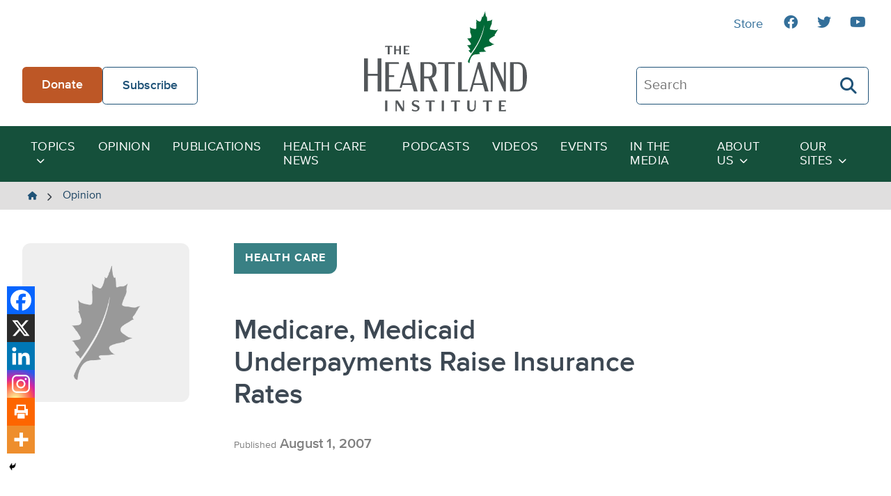

--- FILE ---
content_type: text/html; charset=UTF-8
request_url: https://heartland.org/opinion/medicare-medicaid-underpayments-raise-insurance-rates/
body_size: 17320
content:
<!DOCTYPE html>
<html class="no-js" lang="en-US">
<head>
	<script type="text/javascript">
		document.documentElement.className = 'js';
	</script>

    <meta charset="UTF-8" />
    <meta name="viewport" content="width=device-width, initial-scale=1" />

    <meta name='robots' content='index, follow, max-image-preview:large, max-snippet:-1, max-video-preview:-1' />
	<style>img:is([sizes="auto" i], [sizes^="auto," i]) { contain-intrinsic-size: 3000px 1500px }</style>
	
	<!-- This site is optimized with the Yoast SEO plugin v26.4 - https://yoast.com/wordpress/plugins/seo/ -->
	<title>Medicare, Medicaid Underpayments Raise Insurance Rates - The Heartland Institute</title>
	<link rel="canonical" href="https://heartland.org/opinion/medicare-medicaid-underpayments-raise-insurance-rates/" />
	<meta property="og:locale" content="en_US" />
	<meta property="og:type" content="article" />
	<meta property="og:title" content="Medicare, Medicaid Underpayments Raise Insurance Rates - The Heartland Institute" />
	<meta property="og:description" content="A study released in June by the California Foundation for Commerce and Education (CFCE) suggests a substantial factor driving up private health care costs is government underpayments to hospitals in the Medicare and Medi-Cal programs." />
	<meta property="og:url" content="https://heartland.org/opinion/medicare-medicaid-underpayments-raise-insurance-rates/" />
	<meta property="og:site_name" content="The Heartland Institute" />
	<meta property="article:publisher" content="https://www.facebook.com/HeartlandInstitute" />
	<meta property="article:published_time" content="2007-08-01T00:00:00+00:00" />
	<meta name="twitter:card" content="summary_large_image" />
	<meta name="twitter:label1" content="Est. reading time" />
	<meta name="twitter:data1" content="3 minutes" />
	<script type="application/ld+json" class="yoast-schema-graph">{"@context":"https://schema.org","@graph":[{"@type":"WebPage","@id":"https://heartland.org/opinion/medicare-medicaid-underpayments-raise-insurance-rates/","url":"https://heartland.org/opinion/medicare-medicaid-underpayments-raise-insurance-rates/","name":"Medicare, Medicaid Underpayments Raise Insurance Rates - The Heartland Institute","isPartOf":{"@id":"https://heartland.org/#website"},"datePublished":"2007-08-01T00:00:00+00:00","author":{"@id":""},"breadcrumb":{"@id":"https://heartland.org/opinion/medicare-medicaid-underpayments-raise-insurance-rates/#breadcrumb"},"inLanguage":"en-US","potentialAction":[{"@type":"ReadAction","target":["https://heartland.org/opinion/medicare-medicaid-underpayments-raise-insurance-rates/"]}]},{"@type":"BreadcrumbList","@id":"https://heartland.org/opinion/medicare-medicaid-underpayments-raise-insurance-rates/#breadcrumb","itemListElement":[{"@type":"ListItem","position":1,"name":"Home","item":"https://heartland.org/"},{"@type":"ListItem","position":2,"name":"Opinion","item":"https://heartland.org/opinion/"},{"@type":"ListItem","position":3,"name":"Medicare, Medicaid Underpayments Raise Insurance Rates"}]},{"@type":"WebSite","@id":"https://heartland.org/#website","url":"https://heartland.org/","name":"The Heartland Institute","description":"To discover, develop, and promote free-market solutions to social and economic problems.","potentialAction":[{"@type":"SearchAction","target":{"@type":"EntryPoint","urlTemplate":"https://heartland.org/?s={search_term_string}"},"query-input":{"@type":"PropertyValueSpecification","valueRequired":true,"valueName":"search_term_string"}}],"inLanguage":"en-US"}]}</script>
	<!-- / Yoast SEO plugin. -->


<link rel='dns-prefetch' href='//s7.addthis.com' />
<link rel="alternate" type="application/rss+xml" title="The Heartland Institute &raquo; Medicare, Medicaid Underpayments Raise Insurance Rates Comments Feed" href="https://heartland.org/opinion/medicare-medicaid-underpayments-raise-insurance-rates/feed/" />
<script>
window._wpemojiSettings = {"baseUrl":"https:\/\/s.w.org\/images\/core\/emoji\/16.0.1\/72x72\/","ext":".png","svgUrl":"https:\/\/s.w.org\/images\/core\/emoji\/16.0.1\/svg\/","svgExt":".svg","source":{"concatemoji":"https:\/\/heartland.org\/wp-includes\/js\/wp-emoji-release.min.js?ver=6.8.3"}};
/*! This file is auto-generated */
!function(s,n){var o,i,e;function c(e){try{var t={supportTests:e,timestamp:(new Date).valueOf()};sessionStorage.setItem(o,JSON.stringify(t))}catch(e){}}function p(e,t,n){e.clearRect(0,0,e.canvas.width,e.canvas.height),e.fillText(t,0,0);var t=new Uint32Array(e.getImageData(0,0,e.canvas.width,e.canvas.height).data),a=(e.clearRect(0,0,e.canvas.width,e.canvas.height),e.fillText(n,0,0),new Uint32Array(e.getImageData(0,0,e.canvas.width,e.canvas.height).data));return t.every(function(e,t){return e===a[t]})}function u(e,t){e.clearRect(0,0,e.canvas.width,e.canvas.height),e.fillText(t,0,0);for(var n=e.getImageData(16,16,1,1),a=0;a<n.data.length;a++)if(0!==n.data[a])return!1;return!0}function f(e,t,n,a){switch(t){case"flag":return n(e,"\ud83c\udff3\ufe0f\u200d\u26a7\ufe0f","\ud83c\udff3\ufe0f\u200b\u26a7\ufe0f")?!1:!n(e,"\ud83c\udde8\ud83c\uddf6","\ud83c\udde8\u200b\ud83c\uddf6")&&!n(e,"\ud83c\udff4\udb40\udc67\udb40\udc62\udb40\udc65\udb40\udc6e\udb40\udc67\udb40\udc7f","\ud83c\udff4\u200b\udb40\udc67\u200b\udb40\udc62\u200b\udb40\udc65\u200b\udb40\udc6e\u200b\udb40\udc67\u200b\udb40\udc7f");case"emoji":return!a(e,"\ud83e\udedf")}return!1}function g(e,t,n,a){var r="undefined"!=typeof WorkerGlobalScope&&self instanceof WorkerGlobalScope?new OffscreenCanvas(300,150):s.createElement("canvas"),o=r.getContext("2d",{willReadFrequently:!0}),i=(o.textBaseline="top",o.font="600 32px Arial",{});return e.forEach(function(e){i[e]=t(o,e,n,a)}),i}function t(e){var t=s.createElement("script");t.src=e,t.defer=!0,s.head.appendChild(t)}"undefined"!=typeof Promise&&(o="wpEmojiSettingsSupports",i=["flag","emoji"],n.supports={everything:!0,everythingExceptFlag:!0},e=new Promise(function(e){s.addEventListener("DOMContentLoaded",e,{once:!0})}),new Promise(function(t){var n=function(){try{var e=JSON.parse(sessionStorage.getItem(o));if("object"==typeof e&&"number"==typeof e.timestamp&&(new Date).valueOf()<e.timestamp+604800&&"object"==typeof e.supportTests)return e.supportTests}catch(e){}return null}();if(!n){if("undefined"!=typeof Worker&&"undefined"!=typeof OffscreenCanvas&&"undefined"!=typeof URL&&URL.createObjectURL&&"undefined"!=typeof Blob)try{var e="postMessage("+g.toString()+"("+[JSON.stringify(i),f.toString(),p.toString(),u.toString()].join(",")+"));",a=new Blob([e],{type:"text/javascript"}),r=new Worker(URL.createObjectURL(a),{name:"wpTestEmojiSupports"});return void(r.onmessage=function(e){c(n=e.data),r.terminate(),t(n)})}catch(e){}c(n=g(i,f,p,u))}t(n)}).then(function(e){for(var t in e)n.supports[t]=e[t],n.supports.everything=n.supports.everything&&n.supports[t],"flag"!==t&&(n.supports.everythingExceptFlag=n.supports.everythingExceptFlag&&n.supports[t]);n.supports.everythingExceptFlag=n.supports.everythingExceptFlag&&!n.supports.flag,n.DOMReady=!1,n.readyCallback=function(){n.DOMReady=!0}}).then(function(){return e}).then(function(){var e;n.supports.everything||(n.readyCallback(),(e=n.source||{}).concatemoji?t(e.concatemoji):e.wpemoji&&e.twemoji&&(t(e.twemoji),t(e.wpemoji)))}))}((window,document),window._wpemojiSettings);
</script>
<link rel='stylesheet' id='sby_styles-css' href='https://heartland.org/wp-content/plugins/youtube-feed-pro/css/sb-youtube.min.css?ver=2.6.0' media='all' />
<style id='wp-emoji-styles-inline-css'>

	img.wp-smiley, img.emoji {
		display: inline !important;
		border: none !important;
		box-shadow: none !important;
		height: 1em !important;
		width: 1em !important;
		margin: 0 0.07em !important;
		vertical-align: -0.1em !important;
		background: none !important;
		padding: 0 !important;
	}
</style>
<link rel='stylesheet' id='wp-block-library-css' href='https://heartland.org/wp-includes/css/dist/block-library/style.min.css?ver=6.8.3' media='all' />
<style id='wp-block-library-theme-inline-css'>
.wp-block-audio :where(figcaption){color:#555;font-size:13px;text-align:center}.is-dark-theme .wp-block-audio :where(figcaption){color:#ffffffa6}.wp-block-audio{margin:0 0 1em}.wp-block-code{border:1px solid #ccc;border-radius:4px;font-family:Menlo,Consolas,monaco,monospace;padding:.8em 1em}.wp-block-embed :where(figcaption){color:#555;font-size:13px;text-align:center}.is-dark-theme .wp-block-embed :where(figcaption){color:#ffffffa6}.wp-block-embed{margin:0 0 1em}.blocks-gallery-caption{color:#555;font-size:13px;text-align:center}.is-dark-theme .blocks-gallery-caption{color:#ffffffa6}:root :where(.wp-block-image figcaption){color:#555;font-size:13px;text-align:center}.is-dark-theme :root :where(.wp-block-image figcaption){color:#ffffffa6}.wp-block-image{margin:0 0 1em}.wp-block-pullquote{border-bottom:4px solid;border-top:4px solid;color:currentColor;margin-bottom:1.75em}.wp-block-pullquote cite,.wp-block-pullquote footer,.wp-block-pullquote__citation{color:currentColor;font-size:.8125em;font-style:normal;text-transform:uppercase}.wp-block-quote{border-left:.25em solid;margin:0 0 1.75em;padding-left:1em}.wp-block-quote cite,.wp-block-quote footer{color:currentColor;font-size:.8125em;font-style:normal;position:relative}.wp-block-quote:where(.has-text-align-right){border-left:none;border-right:.25em solid;padding-left:0;padding-right:1em}.wp-block-quote:where(.has-text-align-center){border:none;padding-left:0}.wp-block-quote.is-large,.wp-block-quote.is-style-large,.wp-block-quote:where(.is-style-plain){border:none}.wp-block-search .wp-block-search__label{font-weight:700}.wp-block-search__button{border:1px solid #ccc;padding:.375em .625em}:where(.wp-block-group.has-background){padding:1.25em 2.375em}.wp-block-separator.has-css-opacity{opacity:.4}.wp-block-separator{border:none;border-bottom:2px solid;margin-left:auto;margin-right:auto}.wp-block-separator.has-alpha-channel-opacity{opacity:1}.wp-block-separator:not(.is-style-wide):not(.is-style-dots){width:100px}.wp-block-separator.has-background:not(.is-style-dots){border-bottom:none;height:1px}.wp-block-separator.has-background:not(.is-style-wide):not(.is-style-dots){height:2px}.wp-block-table{margin:0 0 1em}.wp-block-table td,.wp-block-table th{word-break:normal}.wp-block-table :where(figcaption){color:#555;font-size:13px;text-align:center}.is-dark-theme .wp-block-table :where(figcaption){color:#ffffffa6}.wp-block-video :where(figcaption){color:#555;font-size:13px;text-align:center}.is-dark-theme .wp-block-video :where(figcaption){color:#ffffffa6}.wp-block-video{margin:0 0 1em}:root :where(.wp-block-template-part.has-background){margin-bottom:0;margin-top:0;padding:1.25em 2.375em}
</style>
<link rel='stylesheet' id='awb-css' href='https://heartland.org/wp-content/plugins/advanced-backgrounds/assets/awb/awb.min.css?ver=1.12.7' media='all' />
<style id='global-styles-inline-css'>
:root{--wp--preset--aspect-ratio--square: 1;--wp--preset--aspect-ratio--4-3: 4/3;--wp--preset--aspect-ratio--3-4: 3/4;--wp--preset--aspect-ratio--3-2: 3/2;--wp--preset--aspect-ratio--2-3: 2/3;--wp--preset--aspect-ratio--16-9: 16/9;--wp--preset--aspect-ratio--9-16: 9/16;--wp--preset--color--black: #000000;--wp--preset--color--cyan-bluish-gray: #abb8c3;--wp--preset--color--white: #FFFFFF;--wp--preset--color--pale-pink: #f78da7;--wp--preset--color--vivid-red: #cf2e2e;--wp--preset--color--luminous-vivid-orange: #ff6900;--wp--preset--color--luminous-vivid-amber: #fcb900;--wp--preset--color--light-green-cyan: #7bdcb5;--wp--preset--color--vivid-green-cyan: #00d084;--wp--preset--color--pale-cyan-blue: #8ed1fc;--wp--preset--color--vivid-cyan-blue: #0693e3;--wp--preset--color--vivid-purple: #9b51e0;--wp--preset--color--pale-gray: #EFEFEF;--wp--preset--color--light-gray: #E0DFDF;--wp--preset--color--light-bluegray: #627282;--wp--preset--color--bluegray: #3D4853;--wp--preset--color--dark-bluegray: #323A43;--wp--preset--color--orange-dark: #A2481C;--wp--preset--color--orange: #BD5726;--wp--preset--color--green-dark: #15503b;--wp--preset--color--green: #22765A;--wp--preset--color--blue-dark: #194261;--wp--preset--color--blue: #1F5277;--wp--preset--gradient--vivid-cyan-blue-to-vivid-purple: linear-gradient(135deg,rgba(6,147,227,1) 0%,rgb(155,81,224) 100%);--wp--preset--gradient--light-green-cyan-to-vivid-green-cyan: linear-gradient(135deg,rgb(122,220,180) 0%,rgb(0,208,130) 100%);--wp--preset--gradient--luminous-vivid-amber-to-luminous-vivid-orange: linear-gradient(135deg,rgba(252,185,0,1) 0%,rgba(255,105,0,1) 100%);--wp--preset--gradient--luminous-vivid-orange-to-vivid-red: linear-gradient(135deg,rgba(255,105,0,1) 0%,rgb(207,46,46) 100%);--wp--preset--gradient--very-light-gray-to-cyan-bluish-gray: linear-gradient(135deg,rgb(238,238,238) 0%,rgb(169,184,195) 100%);--wp--preset--gradient--cool-to-warm-spectrum: linear-gradient(135deg,rgb(74,234,220) 0%,rgb(151,120,209) 20%,rgb(207,42,186) 40%,rgb(238,44,130) 60%,rgb(251,105,98) 80%,rgb(254,248,76) 100%);--wp--preset--gradient--blush-light-purple: linear-gradient(135deg,rgb(255,206,236) 0%,rgb(152,150,240) 100%);--wp--preset--gradient--blush-bordeaux: linear-gradient(135deg,rgb(254,205,165) 0%,rgb(254,45,45) 50%,rgb(107,0,62) 100%);--wp--preset--gradient--luminous-dusk: linear-gradient(135deg,rgb(255,203,112) 0%,rgb(199,81,192) 50%,rgb(65,88,208) 100%);--wp--preset--gradient--pale-ocean: linear-gradient(135deg,rgb(255,245,203) 0%,rgb(182,227,212) 50%,rgb(51,167,181) 100%);--wp--preset--gradient--electric-grass: linear-gradient(135deg,rgb(202,248,128) 0%,rgb(113,206,126) 100%);--wp--preset--gradient--midnight: linear-gradient(135deg,rgb(2,3,129) 0%,rgb(40,116,252) 100%);--wp--preset--font-size--small: 13px;--wp--preset--font-size--medium: 20px;--wp--preset--font-size--large: 36px;--wp--preset--font-size--x-large: 42px;--wp--preset--spacing--20: 0.44rem;--wp--preset--spacing--30: 0.67rem;--wp--preset--spacing--40: 1rem;--wp--preset--spacing--50: 1.5rem;--wp--preset--spacing--60: 2.25rem;--wp--preset--spacing--70: 3.38rem;--wp--preset--spacing--80: 5.06rem;--wp--preset--shadow--natural: 6px 6px 9px rgba(0, 0, 0, 0.2);--wp--preset--shadow--deep: 12px 12px 50px rgba(0, 0, 0, 0.4);--wp--preset--shadow--sharp: 6px 6px 0px rgba(0, 0, 0, 0.2);--wp--preset--shadow--outlined: 6px 6px 0px -3px rgba(255, 255, 255, 1), 6px 6px rgba(0, 0, 0, 1);--wp--preset--shadow--crisp: 6px 6px 0px rgba(0, 0, 0, 1);}:where(body) { margin: 0; }.wp-site-blocks > .alignleft { float: left; margin-right: 2em; }.wp-site-blocks > .alignright { float: right; margin-left: 2em; }.wp-site-blocks > .aligncenter { justify-content: center; margin-left: auto; margin-right: auto; }:where(.is-layout-flex){gap: 0.5em;}:where(.is-layout-grid){gap: 0.5em;}.is-layout-flow > .alignleft{float: left;margin-inline-start: 0;margin-inline-end: 2em;}.is-layout-flow > .alignright{float: right;margin-inline-start: 2em;margin-inline-end: 0;}.is-layout-flow > .aligncenter{margin-left: auto !important;margin-right: auto !important;}.is-layout-constrained > .alignleft{float: left;margin-inline-start: 0;margin-inline-end: 2em;}.is-layout-constrained > .alignright{float: right;margin-inline-start: 2em;margin-inline-end: 0;}.is-layout-constrained > .aligncenter{margin-left: auto !important;margin-right: auto !important;}.is-layout-constrained > :where(:not(.alignleft):not(.alignright):not(.alignfull)){margin-left: auto !important;margin-right: auto !important;}body .is-layout-flex{display: flex;}.is-layout-flex{flex-wrap: wrap;align-items: center;}.is-layout-flex > :is(*, div){margin: 0;}body .is-layout-grid{display: grid;}.is-layout-grid > :is(*, div){margin: 0;}body{padding-top: 0px;padding-right: 0px;padding-bottom: 0px;padding-left: 0px;}a:where(:not(.wp-element-button)){text-decoration: underline;}:root :where(.wp-element-button, .wp-block-button__link){background-color: #32373c;border-width: 0;color: #fff;font-family: inherit;font-size: inherit;line-height: inherit;padding: calc(0.667em + 2px) calc(1.333em + 2px);text-decoration: none;}.has-black-color{color: var(--wp--preset--color--black) !important;}.has-cyan-bluish-gray-color{color: var(--wp--preset--color--cyan-bluish-gray) !important;}.has-white-color{color: var(--wp--preset--color--white) !important;}.has-pale-pink-color{color: var(--wp--preset--color--pale-pink) !important;}.has-vivid-red-color{color: var(--wp--preset--color--vivid-red) !important;}.has-luminous-vivid-orange-color{color: var(--wp--preset--color--luminous-vivid-orange) !important;}.has-luminous-vivid-amber-color{color: var(--wp--preset--color--luminous-vivid-amber) !important;}.has-light-green-cyan-color{color: var(--wp--preset--color--light-green-cyan) !important;}.has-vivid-green-cyan-color{color: var(--wp--preset--color--vivid-green-cyan) !important;}.has-pale-cyan-blue-color{color: var(--wp--preset--color--pale-cyan-blue) !important;}.has-vivid-cyan-blue-color{color: var(--wp--preset--color--vivid-cyan-blue) !important;}.has-vivid-purple-color{color: var(--wp--preset--color--vivid-purple) !important;}.has-pale-gray-color{color: var(--wp--preset--color--pale-gray) !important;}.has-light-gray-color{color: var(--wp--preset--color--light-gray) !important;}.has-light-bluegray-color{color: var(--wp--preset--color--light-bluegray) !important;}.has-bluegray-color{color: var(--wp--preset--color--bluegray) !important;}.has-dark-bluegray-color{color: var(--wp--preset--color--dark-bluegray) !important;}.has-orange-dark-color{color: var(--wp--preset--color--orange-dark) !important;}.has-orange-color{color: var(--wp--preset--color--orange) !important;}.has-green-dark-color{color: var(--wp--preset--color--green-dark) !important;}.has-green-color{color: var(--wp--preset--color--green) !important;}.has-blue-dark-color{color: var(--wp--preset--color--blue-dark) !important;}.has-blue-color{color: var(--wp--preset--color--blue) !important;}.has-black-background-color{background-color: var(--wp--preset--color--black) !important;}.has-cyan-bluish-gray-background-color{background-color: var(--wp--preset--color--cyan-bluish-gray) !important;}.has-white-background-color{background-color: var(--wp--preset--color--white) !important;}.has-pale-pink-background-color{background-color: var(--wp--preset--color--pale-pink) !important;}.has-vivid-red-background-color{background-color: var(--wp--preset--color--vivid-red) !important;}.has-luminous-vivid-orange-background-color{background-color: var(--wp--preset--color--luminous-vivid-orange) !important;}.has-luminous-vivid-amber-background-color{background-color: var(--wp--preset--color--luminous-vivid-amber) !important;}.has-light-green-cyan-background-color{background-color: var(--wp--preset--color--light-green-cyan) !important;}.has-vivid-green-cyan-background-color{background-color: var(--wp--preset--color--vivid-green-cyan) !important;}.has-pale-cyan-blue-background-color{background-color: var(--wp--preset--color--pale-cyan-blue) !important;}.has-vivid-cyan-blue-background-color{background-color: var(--wp--preset--color--vivid-cyan-blue) !important;}.has-vivid-purple-background-color{background-color: var(--wp--preset--color--vivid-purple) !important;}.has-pale-gray-background-color{background-color: var(--wp--preset--color--pale-gray) !important;}.has-light-gray-background-color{background-color: var(--wp--preset--color--light-gray) !important;}.has-light-bluegray-background-color{background-color: var(--wp--preset--color--light-bluegray) !important;}.has-bluegray-background-color{background-color: var(--wp--preset--color--bluegray) !important;}.has-dark-bluegray-background-color{background-color: var(--wp--preset--color--dark-bluegray) !important;}.has-orange-dark-background-color{background-color: var(--wp--preset--color--orange-dark) !important;}.has-orange-background-color{background-color: var(--wp--preset--color--orange) !important;}.has-green-dark-background-color{background-color: var(--wp--preset--color--green-dark) !important;}.has-green-background-color{background-color: var(--wp--preset--color--green) !important;}.has-blue-dark-background-color{background-color: var(--wp--preset--color--blue-dark) !important;}.has-blue-background-color{background-color: var(--wp--preset--color--blue) !important;}.has-black-border-color{border-color: var(--wp--preset--color--black) !important;}.has-cyan-bluish-gray-border-color{border-color: var(--wp--preset--color--cyan-bluish-gray) !important;}.has-white-border-color{border-color: var(--wp--preset--color--white) !important;}.has-pale-pink-border-color{border-color: var(--wp--preset--color--pale-pink) !important;}.has-vivid-red-border-color{border-color: var(--wp--preset--color--vivid-red) !important;}.has-luminous-vivid-orange-border-color{border-color: var(--wp--preset--color--luminous-vivid-orange) !important;}.has-luminous-vivid-amber-border-color{border-color: var(--wp--preset--color--luminous-vivid-amber) !important;}.has-light-green-cyan-border-color{border-color: var(--wp--preset--color--light-green-cyan) !important;}.has-vivid-green-cyan-border-color{border-color: var(--wp--preset--color--vivid-green-cyan) !important;}.has-pale-cyan-blue-border-color{border-color: var(--wp--preset--color--pale-cyan-blue) !important;}.has-vivid-cyan-blue-border-color{border-color: var(--wp--preset--color--vivid-cyan-blue) !important;}.has-vivid-purple-border-color{border-color: var(--wp--preset--color--vivid-purple) !important;}.has-pale-gray-border-color{border-color: var(--wp--preset--color--pale-gray) !important;}.has-light-gray-border-color{border-color: var(--wp--preset--color--light-gray) !important;}.has-light-bluegray-border-color{border-color: var(--wp--preset--color--light-bluegray) !important;}.has-bluegray-border-color{border-color: var(--wp--preset--color--bluegray) !important;}.has-dark-bluegray-border-color{border-color: var(--wp--preset--color--dark-bluegray) !important;}.has-orange-dark-border-color{border-color: var(--wp--preset--color--orange-dark) !important;}.has-orange-border-color{border-color: var(--wp--preset--color--orange) !important;}.has-green-dark-border-color{border-color: var(--wp--preset--color--green-dark) !important;}.has-green-border-color{border-color: var(--wp--preset--color--green) !important;}.has-blue-dark-border-color{border-color: var(--wp--preset--color--blue-dark) !important;}.has-blue-border-color{border-color: var(--wp--preset--color--blue) !important;}.has-vivid-cyan-blue-to-vivid-purple-gradient-background{background: var(--wp--preset--gradient--vivid-cyan-blue-to-vivid-purple) !important;}.has-light-green-cyan-to-vivid-green-cyan-gradient-background{background: var(--wp--preset--gradient--light-green-cyan-to-vivid-green-cyan) !important;}.has-luminous-vivid-amber-to-luminous-vivid-orange-gradient-background{background: var(--wp--preset--gradient--luminous-vivid-amber-to-luminous-vivid-orange) !important;}.has-luminous-vivid-orange-to-vivid-red-gradient-background{background: var(--wp--preset--gradient--luminous-vivid-orange-to-vivid-red) !important;}.has-very-light-gray-to-cyan-bluish-gray-gradient-background{background: var(--wp--preset--gradient--very-light-gray-to-cyan-bluish-gray) !important;}.has-cool-to-warm-spectrum-gradient-background{background: var(--wp--preset--gradient--cool-to-warm-spectrum) !important;}.has-blush-light-purple-gradient-background{background: var(--wp--preset--gradient--blush-light-purple) !important;}.has-blush-bordeaux-gradient-background{background: var(--wp--preset--gradient--blush-bordeaux) !important;}.has-luminous-dusk-gradient-background{background: var(--wp--preset--gradient--luminous-dusk) !important;}.has-pale-ocean-gradient-background{background: var(--wp--preset--gradient--pale-ocean) !important;}.has-electric-grass-gradient-background{background: var(--wp--preset--gradient--electric-grass) !important;}.has-midnight-gradient-background{background: var(--wp--preset--gradient--midnight) !important;}.has-small-font-size{font-size: var(--wp--preset--font-size--small) !important;}.has-medium-font-size{font-size: var(--wp--preset--font-size--medium) !important;}.has-large-font-size{font-size: var(--wp--preset--font-size--large) !important;}.has-x-large-font-size{font-size: var(--wp--preset--font-size--x-large) !important;}
:where(.wp-block-post-template.is-layout-flex){gap: 1.25em;}:where(.wp-block-post-template.is-layout-grid){gap: 1.25em;}
:where(.wp-block-columns.is-layout-flex){gap: 2em;}:where(.wp-block-columns.is-layout-grid){gap: 2em;}
:root :where(.wp-block-pullquote){font-size: 1.5em;line-height: 1.6;}
</style>
<link rel='stylesheet' id='heartland-style-css' href='https://heartland.org/wp-content/themes/heartland/style.css?ver=1.0.1' media='all' />
<link rel='stylesheet' id='heateor_sss_frontend_css-css' href='https://heartland.org/wp-content/plugins/sassy-social-share/public/css/sassy-social-share-public.css?ver=3.3.79' media='all' />
<style id='heateor_sss_frontend_css-inline-css'>
.heateor_sss_button_instagram span.heateor_sss_svg,a.heateor_sss_instagram span.heateor_sss_svg{background:radial-gradient(circle at 30% 107%,#fdf497 0,#fdf497 5%,#fd5949 45%,#d6249f 60%,#285aeb 90%)}.heateor_sss_horizontal_sharing .heateor_sss_svg,.heateor_sss_standard_follow_icons_container .heateor_sss_svg{color:#fff;border-width:0px;border-style:solid;border-color:transparent}.heateor_sss_horizontal_sharing .heateorSssTCBackground{color:#666}.heateor_sss_horizontal_sharing span.heateor_sss_svg:hover,.heateor_sss_standard_follow_icons_container span.heateor_sss_svg:hover{border-color:transparent;}.heateor_sss_vertical_sharing span.heateor_sss_svg,.heateor_sss_floating_follow_icons_container span.heateor_sss_svg{color:#fff;border-width:0px;border-style:solid;border-color:transparent;}.heateor_sss_vertical_sharing .heateorSssTCBackground{color:#666;}.heateor_sss_vertical_sharing span.heateor_sss_svg:hover,.heateor_sss_floating_follow_icons_container span.heateor_sss_svg:hover{border-color:transparent;}@media screen and (max-width:783px) {.heateor_sss_vertical_sharing{display:none!important}}div.heateor_sss_mobile_footer{display:none;}@media screen and (max-width:783px){div.heateor_sss_bottom_sharing .heateorSssTCBackground{background-color:white}div.heateor_sss_bottom_sharing{width:100%!important;left:0!important;}div.heateor_sss_bottom_sharing a{width:16.6666666667% !important;}div.heateor_sss_bottom_sharing .heateor_sss_svg{width: 100% !important;}div.heateor_sss_bottom_sharing div.heateorSssTotalShareCount{font-size:1em!important;line-height:28px!important}div.heateor_sss_bottom_sharing div.heateorSssTotalShareText{font-size:.7em!important;line-height:0px!important}div.heateor_sss_mobile_footer{display:block;height:40px;}.heateor_sss_bottom_sharing{padding:0!important;display:block!important;width:auto!important;bottom:-2px!important;top: auto!important;}.heateor_sss_bottom_sharing .heateor_sss_square_count{line-height:inherit;}.heateor_sss_bottom_sharing .heateorSssSharingArrow{display:none;}.heateor_sss_bottom_sharing .heateorSssTCBackground{margin-right:1.1em!important}}
</style>
<script src="https://heartland.org/wp-includes/js/jquery/jquery.min.js?ver=3.7.1" id="jquery-core-js"></script>
<script src="https://heartland.org/wp-includes/js/jquery/jquery-migrate.min.js?ver=3.4.1" id="jquery-migrate-js"></script>
<script src="//s7.addthis.com/js/300/addthis_widget.js?ver=6.8.3#pubid=ra-636e8ca658c6a405" id="addthis-scripts-js"></script>
<link rel="https://api.w.org/" href="https://heartland.org/wp-json/" /><link rel="alternate" title="JSON" type="application/json" href="https://heartland.org/wp-json/wp/v2/posts/53464" /><link rel="EditURI" type="application/rsd+xml" title="RSD" href="https://heartland.org/xmlrpc.php?rsd" />
<link rel='shortlink' href='https://heartland.org/?p=53464' />
<link rel="alternate" title="oEmbed (JSON)" type="application/json+oembed" href="https://heartland.org/wp-json/oembed/1.0/embed?url=https%3A%2F%2Fheartland.org%2Fopinion%2Fmedicare-medicaid-underpayments-raise-insurance-rates%2F" />
<link rel="alternate" title="oEmbed (XML)" type="text/xml+oembed" href="https://heartland.org/wp-json/oembed/1.0/embed?url=https%3A%2F%2Fheartland.org%2Fopinion%2Fmedicare-medicaid-underpayments-raise-insurance-rates%2F&#038;format=xml" />
<!-- start Simple Custom CSS and JS -->
<script>
// Add this to your theme's footer or use Insert Headers and Footers plugin
document.addEventListener('DOMContentLoaded', function() {
    // Show/hide listing preference field based on recognition choice
    const recognitionRadios = document.querySelectorAll('input[name="recognition"]');
    const listingField = document.getElementById('listing-preference');
    
    if (recognitionRadios.length > 0 && listingField) {
        recognitionRadios.forEach(radio => {
            radio.addEventListener('change', function() {
                if (this.value === 'Public Recognition') {
                    listingField.style.display = 'block';
                } else {
                    listingField.style.display = 'none';
                    const listedAsField = document.getElementById('listed-as');
                    if (listedAsField) {
                        listedAsField.value = ''; // Clear the field when hidden
                    }
                }
            });
        });
    }
});</script>
<!-- end Simple Custom CSS and JS -->
<!-- start Simple Custom CSS and JS -->
<style>
/* Legacy Form Styling */
.legacy-form-wrapper {
    background: white;
    border-radius: 15px;
    padding: 3rem;
    box-shadow: 0 10px 30px rgba(0,0,0,0.1);
    max-width: 600px;
    margin: 0 auto;
    border: 2px solid #f0f0f0;
}

.legacy-form-wrapper .form-row {
    margin-bottom: 2rem;
}

.legacy-form-wrapper .form-row label {
    display: block;
    margin-bottom: 0.5rem;
    font-weight: bold;
    color: #18320c;
    font-size: 1rem;
}

.legacy-form-wrapper .form-control {
    width: 100%;
    padding: 1rem;
    border: 2px solid #e0e0e0;
    border-radius: 8px;
    font-size: 1rem;
    transition: border-color 0.3s ease, box-shadow 0.3s ease;
    background-color: #fafafa;
    box-sizing: border-box;
}

.legacy-form-wrapper .form-control:focus {
    outline: none;
    border-color: #d4af37;
    box-shadow: 0 0 0 3px rgba(212, 175, 55, 0.1);
    background-color: white;
}

.legacy-form-wrapper .checkbox-row {
    display: flex;
    align-items: flex-start;
    gap: 1rem;
}

.legacy-form-wrapper .checkbox-row .wpcf7-list-item {
    margin: 0;
    display: flex;
    align-items: flex-start;
    gap: 1rem;
}

.legacy-form-wrapper .checkbox-row .wpcf7-list-item-label {
    font-weight: normal;
    margin: 0;
    flex: 1;
    cursor: pointer;
    color: #333;
}

.legacy-form-wrapper .checkbox-input {
    transform: scale(1.2);
    margin: 0;
}

.legacy-form-wrapper .radio-group {
    display: flex;
    gap: 2rem;
    margin-top: 0.5rem;
    flex-wrap: wrap;
}

.legacy-form-wrapper .radio-group .wpcf7-list-item {
    display: flex;
    align-items: center;
    gap: 0.5rem;
    margin: 0;
}

.legacy-form-wrapper .radio-group .wpcf7-list-item-label {
    margin: 0;
    font-weight: normal;
    cursor: pointer;
}

.legacy-form-wrapper .radio-input {
    transform: scale(1.2);
    margin: 0;
}

.legacy-form-wrapper .submit-btn {
    background: linear-gradient(135deg, #d4af37, #b8941f);
    color: white;
    border: none;
    padding: 1.2rem 3rem;
    font-size: 1.1rem;
    font-weight: bold;
    border-radius: 50px;
    cursor: pointer;
    transition: all 0.3s ease;
    width: 100%;
    margin-top: 1rem;
    box-shadow: 0 4px 15px rgba(212, 175, 55, 0.3);
}

.legacy-form-wrapper .submit-btn:hover {
    background: linear-gradient(135deg, #b8941f, #d4af37);
    transform: translateY(-2px);
    box-shadow: 0 6px 20px rgba(212, 175, 55, 0.4);
}

.legacy-form-wrapper .submit-btn:active {
    transform: translateY(0);
}

.legacy-form-wrapper .submit-row {
    text-align: center;
}

/* Hide CF7 default styles */
.legacy-form-wrapper .wpcf7-form p {
    margin: 0;
}

.legacy-form-wrapper .wpcf7-not-valid-tip {
    color: #d32f2f;
    font-size: 0.9rem;
    margin-top: 0.5rem;
}

/* Responsive Design */
@media (max-width: 768px) {
    .legacy-form-wrapper {
        padding: 2rem 1.5rem;
        margin: 0 15px;
    }
    
    .legacy-form-wrapper .radio-group {
        flex-direction: column;
        gap: 1rem;
    }
}

@media (max-width: 480px) {
    .legacy-form-wrapper {
        padding: 1.5rem 1rem;
    }
    
    .legacy-form-wrapper .submit-btn {
        padding: 1rem 2rem;
        font-size: 1rem;
    }
}</style>
<!-- end Simple Custom CSS and JS -->
<meta name="facebook-domain-verification" content="2d71255lpo33loynl95nose8o5cp3z" /><style>.topic-emerging-issues-bg{background-color:#758091;}.topic-emerging-issues-text{color:#758091;}.topic-environment-energy-bg{background-color:#3F841F;}.topic-environment-energy-text{color:#3F841F;}.topic-government-liberty-bg{background-color:#543F8E;}.topic-government-liberty-text{color:#543F8E;}.topic-education-bg{background-color:#AA6122;}.topic-education-text{color:#AA6122;}.topic-health-care-bg{background-color:#398084;}.topic-health-care-text{color:#398084;}.topic-economy-bg{background-color:#1F5277;}.topic-economy-text{color:#1F5277;}.topic-socialism-bg{background-color:#A22622;}.topic-socialism-text{color:#A22622;}</style><meta name="generator" content="Elementor 3.32.1; features: e_font_icon_svg, additional_custom_breakpoints; settings: css_print_method-external, google_font-enabled, font_display-swap">
			<style>
				.e-con.e-parent:nth-of-type(n+4):not(.e-lazyloaded):not(.e-no-lazyload),
				.e-con.e-parent:nth-of-type(n+4):not(.e-lazyloaded):not(.e-no-lazyload) * {
					background-image: none !important;
				}
				@media screen and (max-height: 1024px) {
					.e-con.e-parent:nth-of-type(n+3):not(.e-lazyloaded):not(.e-no-lazyload),
					.e-con.e-parent:nth-of-type(n+3):not(.e-lazyloaded):not(.e-no-lazyload) * {
						background-image: none !important;
					}
				}
				@media screen and (max-height: 640px) {
					.e-con.e-parent:nth-of-type(n+2):not(.e-lazyloaded):not(.e-no-lazyload),
					.e-con.e-parent:nth-of-type(n+2):not(.e-lazyloaded):not(.e-no-lazyload) * {
						background-image: none !important;
					}
				}
			</style>
			</head>

<body class="wp-singular post-template-default single single-post postid-53464 single-format-standard wp-theme-heartland elementor-default elementor-kit-88085">
        <div id="zn-site">
        <a class="skip-link screen-reader-text" href="#zn-main">Skip to content</a>

        <header id="zn-header">
    <div class="zn-site-width zn-header-stage">
        <a href="https://heartland.org" class="zn-brand">
            The Heartland Institute        </a>
        <button id="zn-main-menu-btn" class="zn-main-menu-btn fa-bars" aria-controls="zn-menu-drawer">
            Open Menu
        </button>
        <div id="zn-menu-drawer" class="zn-menu-drawer">
            <div class="zn-action-nav">
                <nav class="menu-action-menu-container" aria-label="Action Buttons"><ul class="zn-menu"><li id="menu-item-86" class="menu-item menu-item-type-post_type menu-item-object-page menu-item-86"><a href="https://heartland.org/donate/">Donate</a></li>
<li id="menu-item-85" class="menu-item menu-item-type-post_type menu-item-object-page menu-item-85"><a href="https://heartland.org/subscribe/">Subscribe</a></li>
</ul></nav>            </div>
            <div class="zn-header-search">
                <form action="/" method="get">
	<label for="header-search" class="sr-only">Search The Heartland Institute</label>
	<input type="text" name="s" id="header-search" placeholder="Search" />
	<button class="zn-header-search-submit fa-search" type="submit">Search</button>
</form>            </div>
            <div class="zn-main-nav">
                <div class="zn-site-width">
                    <nav class="menu-main-menu-container" aria-label="Primary"><ul class="zn-menu"><li id="menu-item-63" class="menu-item menu-item-type-post_type menu-item-object-page menu-item-has-children menu-item-63"><a href="https://heartland.org/topics/">Topics</a>
<ul class="sub-menu">
	<li id="menu-item-64" class="menu-item menu-item-type-post_type menu-item-object-page menu-item-64"><a href="https://heartland.org/topics/environment-energy/">Environment &#038; Energy</a></li>
	<li id="menu-item-65" class="menu-item menu-item-type-post_type menu-item-object-page menu-item-65"><a href="https://heartland.org/topics/government-liberty/">Government &#038; Liberty</a></li>
	<li id="menu-item-66" class="menu-item menu-item-type-post_type menu-item-object-page menu-item-66"><a href="https://heartland.org/topics/education/">Education</a></li>
	<li id="menu-item-67" class="menu-item menu-item-type-post_type menu-item-object-page menu-item-67"><a href="https://heartland.org/topics/health-care/">Health Care</a></li>
	<li id="menu-item-68" class="menu-item menu-item-type-post_type menu-item-object-page menu-item-68"><a href="https://heartland.org/topics/economy/">Economy</a></li>
	<li id="menu-item-82885" class="menu-item menu-item-type-custom menu-item-object-custom menu-item-82885"><a href="https://heartland.org/topics/emerging-issues-center/">Emerging Issues</a></li>
</ul>
</li>
<li id="menu-item-53" class="menu-item menu-item-type-post_type menu-item-object-page current_page_parent menu-item-53"><a href="https://heartland.org/opinion/">Opinion</a></li>
<li id="menu-item-83281" class="menu-item menu-item-type-custom menu-item-object-custom menu-item-83281"><a href="https://heartland.org/publications/?topic=emerging-issues%2Cenvironment-energy%2Cgovernment-liberty%2Ceducation%2Chealth-care%2Ceconomy%2Csocialism">Publications</a></li>
<li id="menu-item-83370" class="menu-item menu-item-type-custom menu-item-object-custom menu-item-83370"><a href="https://heartland.org/health-care-news/">Health Care News</a></li>
<li id="menu-item-96" class="menu-item menu-item-type-post_type menu-item-object-page menu-item-96"><a href="https://heartland.org/podcasts/">Podcasts</a></li>
<li id="menu-item-80" class="menu-item menu-item-type-post_type menu-item-object-page menu-item-80"><a href="https://heartland.org/videos/">Videos</a></li>
<li id="menu-item-95" class="menu-item menu-item-type-post_type menu-item-object-page menu-item-95"><a href="https://heartland.org/events/">Events</a></li>
<li id="menu-item-101" class="menu-item menu-item-type-post_type menu-item-object-page menu-item-101"><a href="https://heartland.org/in-the-media/">In The Media</a></li>
<li id="menu-item-54" class="menu-item menu-item-type-post_type menu-item-object-page menu-item-has-children menu-item-54"><a href="https://heartland.org/about-us/">About Us</a>
<ul class="sub-menu">
	<li id="menu-item-15000" class="menu-item menu-item-type-custom menu-item-object-custom menu-item-15000"><a href="/about-us">About Us</a></li>
	<li id="menu-item-57" class="menu-item menu-item-type-post_type menu-item-object-page menu-item-57"><a href="https://heartland.org/about-us/what-we-do/">What We Do</a></li>
	<li id="menu-item-56" class="menu-item menu-item-type-post_type menu-item-object-page menu-item-56"><a href="https://heartland.org/about-us/who-we-are/">Who We Are</a></li>
	<li id="menu-item-82653" class="menu-item menu-item-type-custom menu-item-object-custom menu-item-82653"><a href="https://heartland.org/about-us/who-we-are/?profiletype=board-of-directors">Board of Directors</a></li>
	<li id="menu-item-61" class="menu-item menu-item-type-post_type menu-item-object-page menu-item-61"><a href="https://heartland.org/about-us/contact-us/">Contact Us</a></li>
	<li id="menu-item-58" class="menu-item menu-item-type-post_type menu-item-object-page menu-item-58"><a href="https://heartland.org/about-us/funding/">Funding</a></li>
	<li id="menu-item-62" class="menu-item menu-item-type-post_type menu-item-object-page menu-item-62"><a href="https://heartland.org/about-us/endorsements/">Endorsements</a></li>
	<li id="menu-item-55" class="menu-item menu-item-type-post_type menu-item-object-page menu-item-55"><a href="https://heartland.org/about-us/careers/">Careers &#038; Internships</a></li>
	<li id="menu-item-59" class="menu-item menu-item-type-post_type menu-item-object-page menu-item-59"><a href="https://heartland.org/about-us/volunteering/">Volunteering</a></li>
</ul>
</li>
<li id="menu-item-100" class="menu-item menu-item-type-post_type menu-item-object-page menu-item-has-children menu-item-100"><a href="https://heartland.org/our-sites/">Our Sites</a>
<ul class="sub-menu">
	<li id="menu-item-102" class="menu-item menu-item-type-custom menu-item-object-custom menu-item-102"><a href="http://climatechangeawards.org/">Climate Change Awards</a></li>
	<li id="menu-item-103" class="menu-item menu-item-type-custom menu-item-object-custom menu-item-103"><a href="http://climatechangereconsidered.org/">Climate Change Reconsidered (NIPCC)</a></li>
	<li id="menu-item-104" class="menu-item menu-item-type-custom menu-item-object-custom menu-item-104"><a href="http://climateconferences.heartland.org/">Climate Conferences</a></li>
	<li id="menu-item-105" class="menu-item menu-item-type-custom menu-item-object-custom menu-item-105"><a href="https://climateataglance.com/">Climate at a Glance</a></li>
	<li id="menu-item-106" class="menu-item menu-item-type-custom menu-item-object-custom menu-item-106"><a href="https://climaterealism.com/">Climate Realism</a></li>
	<li id="menu-item-81863" class="menu-item menu-item-type-custom menu-item-object-custom menu-item-81863"><a href="https://energyataglance.com/">Energy at a Glance</a></li>
	<li id="menu-item-81862" class="menu-item menu-item-type-custom menu-item-object-custom menu-item-81862"><a href="https://heartlanddailynews.com/">Heartland Daily News</a></li>
	<li id="menu-item-108" class="menu-item menu-item-type-custom menu-item-object-custom menu-item-108"><a href="https://stoppingsocialism.com/">Stopping Socialism</a></li>
</ul>
</li>
</ul></nav>                </div>
            </div>
            <div class="zn-secondary-nav">
                <nav class="menu-top-navigation-container" aria-label="Secondary"><ul class="zn-menu"><li id="menu-item-87" class="menu-item menu-item-type-custom menu-item-object-custom menu-item-87"><a href="https://store.heartland.org/">Store</a></li>
</ul></nav>                
<ul class="zn-social-channels">
            <li>
            <a class="zn-icon-only znx-social-icon-facebook" href="https://www.facebook.com/HeartlandInstitute" target="_blank">Connect with us via facebook</a>
        </li>
            <li>
            <a class="zn-icon-only znx-social-icon-twitter" href="https://twitter.com/heartlandinst" target="_blank">Connect with us via twitter</a>
        </li>
            <li>
            <a class="zn-icon-only znx-social-icon-youtube" href="https://www.youtube.com/user/HeartlandTube" target="_blank">Connect with us via youtube</a>
        </li>
    </ul>            </div>
        </div>
    </div>
</header>

    
<main id="zn-main">
    
	<div class="zn-breadcrumbs-stage">
		<div class="zn-site-width">
			<ul class="breadcrumbs"><!-- Breadcrumb NavXT 7.4.1 -->
<li class="home"><span property="itemListElement" typeof="ListItem"><a property="item" typeof="WebPage" title="Go to The Heartland Institute." href="https://heartland.org" class="home" ><span property="name">The Heartland Institute</span></a><meta property="position" content="1"></span></li>
<li class="post-root post post-post"><span property="itemListElement" typeof="ListItem"><a property="item" typeof="WebPage" title="Go to Opinion." href="https://heartland.org/opinion/" class="post-root post post-post" aria-current="page"><span property="name">Opinion</span></a><meta property="position" content="2"></span></li>
</ul>
		</div>
	</div>
    <div class="zn-site-width zn-section-main">
                    <div class="zn-col-content zn-read-spacing zn-post-full">
                
    <div class="zn-article-header">
        <ul class="zn-topics zn-topic-bgs zn-topic-bubbles"><li class="topic-health-care-bg"><a href="https://heartland.org/topics/health-care/">Health Care</a></li></ul>        <h1>Medicare, Medicaid Underpayments Raise Insurance Rates</h1>        <div class="zn-meta">
                        <div class="zn-date">
                <span class="zn-meta-name">Published</span> August 1, 2007            </div>
        </div>
        <div class="zn-share-links">
            <div class="addthis_inline_share_toolbox"></div>
        </div>
    </div>
    
    <div class="zn-article-media">
                    <div class="zn-media zn-media-none" ></div>
            </div>
    <div class="zn-article-content">
        <p>A study released in June by the California Foundation for Commerce and Education (CFCE) suggests a substantial factor driving up private health care costs is government underpayments to hospitals in the Medicare and Medi-Cal programs.</p>
<p>The study also suggests the impact on private payers of uncompensated care for the uninsured is minimal.</p>
<p>&#8220;The extent to which health care providers shift costs&#8211;increase the markup charged to private patients in response to other (public or uninsured) patient&#8217;s underpayments&#8211;is a key issue in health reform debates,&#8221; CFCE officials stated in a news release accompanying the study. &#8220;Evidence of cost shifting from Medicare or Medi-Cal is used to support increases in the programs&#8217; reimbursement rates.&#8221;</p>
<p>The study concludes government efforts to reduce the number of uninsured will not significantly help reduce health insurance premiums. CFCE is a nonprofit organization affiliated with the California Chamber of Commerce.</p>
<p><b>Significant Shifting</b></p>
<p>The study&#8211;titled &#8220;Cost Shifting in California Hospitals: What Is the Effect on Private Payers?&#8221;&#8211;used public data on California hospitals from 2000 to 2005, obtained from the Office of Statewide Health Planning and Development.</p>
<p>Author Daniel P. Kessler, a professor at the Stanford University Graduate School of Business and a senior fellow at Stanford&#8217;s Hoover Institution, calculated how hospitals&#8217; markups on Medicare, Medi-Cal, and indigent patients affect their markup on private-payer patients, as well as how hospitals&#8217; markups on private-payer patients would fall if the revenues for Medicare, Medi-Cal, and indigent patients were increased to cover costs.</p>
<p>Kessler found cost shifting from Medicare and Medi-Cal was substantial and that cost shifting from the uninsured was minimal.</p>
<p>&#8220;If, in 2005, the revenues for every California hospital&#8217;s Medicare and Medi-Cal patients would have been sufficient to cover these patients&#8217; costs, then private-payer patients&#8217; revenue-to cost ratio would have declined by 10.8 percentage points, from 1.309 to 1.201,&#8221; Kessler wrote. &#8220;If, in 2005, the revenues for every California hospital&#8217;s indigent patients would have been sufficient to cover these patients&#8217; costs, then private-payer patients&#8217; revenue-to-cost ratio would have declined by 1.4 percentage points, from 1.309 to 1.295.</p>
<p>&#8220;State health policy reforms that seek to cover the currently uninsured are unlikely to lead to significant reductions in private insurance premiums, at least due to decreases in cost shifting,&#8221; Kessler concluded. &#8220;In contrast, increases in public-program reimbursement rates could have an economically important impact on premiums. &#8230; This is a direct result of the disproportionate share of hospital costs financed by these programs, and the fact that the programs have been bearing a declining share of their patients&#8217; costs in California in the 2000s.&#8221;</p>
<p><b>Higher Costs</b></p>
<p>CFCE President Loren Kaye stated in the news release that although &#8220;there are many benefits from increased health care coverage for the uninsured, a significant reduction in private payer premiums is not one of them.&#8221;</p>
<p>Free-market analysts agree government underpayments shift costs to private payers. &#8220;Because the government does not cover the costs of Medicare and Medicaid patients fully, private insurers pay higher prices to doctors and hospitals,&#8221; explained John R. Graham, director of health care studies at the Pacific Research Institute, a free-market think tank in San Francisco. &#8220;These are then passed on to individuals and employers as higher health insurance premiums.</p>
<p>&#8220;If we reduced the size of government health programs, private health care would become more competitive, cost less, and [be] available to more Americans,&#8221; Graham said.</p>
<hr/>
<p><i>Dr. Sanjit Bagchi</i> (<a href="/cdn-cgi/l/email-protection#45213736242b2f2c31272422262d2c052228242c296b262a28"><b><span class="__cf_email__" data-cfemail="02667071636c686b76606365616a6b42656f636b6e2c616d6f">[email&#160;protected]</span></b></a>) <i>writes from India.</i></p>
<hr/>
<p><b>For more information &#8230;</b></p>
<p>&#8220;Cost Shifting in California Hospitals: What Is the Effect on Private Payers?&#8221; by Daniel P. Kessler, issued on June 6, 2007 by the California Foundation for Commerce and Education, is available through <i>PolicyBot</i>™, The Heartland Institute&#8217;s free online research database. Point your Web browser to <a href="http://www.policybot.org"><b>http://www.policybot.org</b></a> and search for document <a href="Article.cfm?artId=21714"><b>#21714</b></a>.</p>
<div class='heateor_sss_sharing_container heateor_sss_vertical_sharing heateor_sss_bottom_sharing' style='width:44px;left: 0px;top: 400px;-webkit-box-shadow:none;box-shadow:none;' data-heateor-sss-href='https://heartland.org/opinion/medicare-medicaid-underpayments-raise-insurance-rates/'><div class="heateor_sss_sharing_ul"><a aria-label="Facebook" class="heateor_sss_facebook" href="https://www.facebook.com/sharer/sharer.php?u=https%3A%2F%2Fheartland.org%2Fopinion%2Fmedicare-medicaid-underpayments-raise-insurance-rates%2F" title="Facebook" rel="nofollow noopener" target="_blank" style="font-size:32px!important;box-shadow:none;display:inline-block;vertical-align:middle"><span class="heateor_sss_svg" style="background-color:#0765FE;width:40px;height:40px;margin:0;display:inline-block;opacity:1;float:left;font-size:32px;box-shadow:none;display:inline-block;font-size:16px;padding:0 4px;vertical-align:middle;background-repeat:repeat;overflow:hidden;padding:0;cursor:pointer;box-sizing:content-box"><svg style="display:block;" focusable="false" aria-hidden="true" xmlns="http://www.w3.org/2000/svg" width="100%" height="100%" viewBox="0 0 32 32"><path fill="#fff" d="M28 16c0-6.627-5.373-12-12-12S4 9.373 4 16c0 5.628 3.875 10.35 9.101 11.647v-7.98h-2.474V16H13.1v-1.58c0-4.085 1.849-5.978 5.859-5.978.76 0 2.072.15 2.608.298v3.325c-.283-.03-.775-.045-1.386-.045-1.967 0-2.728.745-2.728 2.683V16h3.92l-.673 3.667h-3.247v8.245C23.395 27.195 28 22.135 28 16Z"></path></svg></span></a><a aria-label="X" class="heateor_sss_button_x" href="https://twitter.com/intent/tweet?text=Medicare%2C%20Medicaid%20Underpayments%20Raise%20Insurance%20Rates&url=https%3A%2F%2Fheartland.org%2Fopinion%2Fmedicare-medicaid-underpayments-raise-insurance-rates%2F" title="X" rel="nofollow noopener" target="_blank" style="font-size:32px!important;box-shadow:none;display:inline-block;vertical-align:middle"><span class="heateor_sss_svg heateor_sss_s__default heateor_sss_s_x" style="background-color:#2a2a2a;width:40px;height:40px;margin:0;display:inline-block;opacity:1;float:left;font-size:32px;box-shadow:none;display:inline-block;font-size:16px;padding:0 4px;vertical-align:middle;background-repeat:repeat;overflow:hidden;padding:0;cursor:pointer;box-sizing:content-box"><svg width="100%" height="100%" style="display:block;" focusable="false" aria-hidden="true" xmlns="http://www.w3.org/2000/svg" viewBox="0 0 32 32"><path fill="#fff" d="M21.751 7h3.067l-6.7 7.658L26 25.078h-6.172l-4.833-6.32-5.531 6.32h-3.07l7.167-8.19L6 7h6.328l4.37 5.777L21.75 7Zm-1.076 16.242h1.7L11.404 8.74H9.58l11.094 14.503Z"></path></svg></span></a><a aria-label="Linkedin" class="heateor_sss_button_linkedin" href="https://www.linkedin.com/sharing/share-offsite/?url=https%3A%2F%2Fheartland.org%2Fopinion%2Fmedicare-medicaid-underpayments-raise-insurance-rates%2F" title="Linkedin" rel="nofollow noopener" target="_blank" style="font-size:32px!important;box-shadow:none;display:inline-block;vertical-align:middle"><span class="heateor_sss_svg heateor_sss_s__default heateor_sss_s_linkedin" style="background-color:#0077b5;width:40px;height:40px;margin:0;display:inline-block;opacity:1;float:left;font-size:32px;box-shadow:none;display:inline-block;font-size:16px;padding:0 4px;vertical-align:middle;background-repeat:repeat;overflow:hidden;padding:0;cursor:pointer;box-sizing:content-box"><svg style="display:block;" focusable="false" aria-hidden="true" xmlns="http://www.w3.org/2000/svg" width="100%" height="100%" viewBox="0 0 32 32"><path d="M6.227 12.61h4.19v13.48h-4.19V12.61zm2.095-6.7a2.43 2.43 0 0 1 0 4.86c-1.344 0-2.428-1.09-2.428-2.43s1.084-2.43 2.428-2.43m4.72 6.7h4.02v1.84h.058c.56-1.058 1.927-2.176 3.965-2.176 4.238 0 5.02 2.792 5.02 6.42v7.395h-4.183v-6.56c0-1.564-.03-3.574-2.178-3.574-2.18 0-2.514 1.7-2.514 3.46v6.668h-4.187V12.61z" fill="#fff"></path></svg></span></a><a aria-label="Instagram" class="heateor_sss_button_instagram" href="https://www.instagram.com/" title="Instagram" rel="nofollow noopener" target="_blank" style="font-size:32px!important;box-shadow:none;display:inline-block;vertical-align:middle"><span class="heateor_sss_svg" style="background-color:#53beee;width:40px;height:40px;margin:0;display:inline-block;opacity:1;float:left;font-size:32px;box-shadow:none;display:inline-block;font-size:16px;padding:0 4px;vertical-align:middle;background-repeat:repeat;overflow:hidden;padding:0;cursor:pointer;box-sizing:content-box"><svg style="display:block;" version="1.1" viewBox="-10 -10 148 148" width="100%" height="100%" xml:space="preserve" xmlns="http://www.w3.org/2000/svg" xmlns:xlink="http://www.w3.org/1999/xlink"><g><g><path d="M86,112H42c-14.336,0-26-11.663-26-26V42c0-14.337,11.664-26,26-26h44c14.337,0,26,11.663,26,26v44 C112,100.337,100.337,112,86,112z M42,24c-9.925,0-18,8.074-18,18v44c0,9.925,8.075,18,18,18h44c9.926,0,18-8.075,18-18V42 c0-9.926-8.074-18-18-18H42z" fill="#fff"></path></g><g><path d="M64,88c-13.234,0-24-10.767-24-24c0-13.234,10.766-24,24-24s24,10.766,24,24C88,77.233,77.234,88,64,88z M64,48c-8.822,0-16,7.178-16,16s7.178,16,16,16c8.822,0,16-7.178,16-16S72.822,48,64,48z" fill="#fff"></path></g><g><circle cx="89.5" cy="38.5" fill="#fff" r="5.5"></circle></g></g></svg></span></a><a aria-label="Print" class="heateor_sss_button_print" href="https://heartland.org/opinion/medicare-medicaid-underpayments-raise-insurance-rates/" onclick="event.preventDefault();window.print()" title="Print" rel="noopener" style="font-size:32px!important;box-shadow:none;display:inline-block;vertical-align:middle"><span class="heateor_sss_svg heateor_sss_s__default heateor_sss_s_print" style="background-color:#fd6500;width:40px;height:40px;margin:0;display:inline-block;opacity:1;float:left;font-size:32px;box-shadow:none;display:inline-block;font-size:16px;padding:0 4px;vertical-align:middle;background-repeat:repeat;overflow:hidden;padding:0;cursor:pointer;box-sizing:content-box"><svg style="display:block;" focusable="false" aria-hidden="true" xmlns="http://www.w3.org/2000/svg" width="100%" height="100%" viewBox="-2.8 -4.5 35 35"><path stroke="#fff" class="heateor_sss_svg_stroke" d="M 7 10 h 2 v 3 h 12 v -3 h 2 v 7 h -2 v -3 h -12 v 3 h -2 z" stroke-width="1" fill="#fff"></path><rect class="heateor_sss_no_fill heateor_sss_svg_stroke" stroke="#fff" stroke-width="1.8" height="7" width="10" x="10" y="5" fill="none"></rect><rect class="heateor_sss_svg_stroke" stroke="#fff" stroke-width="1" height="5" width="8" x="11" y="16" fill="#fff"></rect></svg></span></a><a class="heateor_sss_more" aria-label="More" title="More" rel="nofollow noopener" style="font-size: 32px!important;border:0;box-shadow:none;display:inline-block!important;font-size:16px;padding:0 4px;vertical-align: middle;display:inline;" href="https://heartland.org/opinion/medicare-medicaid-underpayments-raise-insurance-rates/" onclick="event.preventDefault()"><span class="heateor_sss_svg" style="background-color:#ee8e2d;width:40px;height:40px;margin:0;display:inline-block!important;opacity:1;float:left;font-size:32px!important;box-shadow:none;display:inline-block;font-size:16px;padding:0 4px;vertical-align:middle;display:inline;background-repeat:repeat;overflow:hidden;padding:0;cursor:pointer;box-sizing:content-box;" onclick="heateorSssMoreSharingPopup(this, 'https://heartland.org/opinion/medicare-medicaid-underpayments-raise-insurance-rates/', 'Medicare%2C%20Medicaid%20Underpayments%20Raise%20Insurance%20Rates', '' )"><svg xmlns="http://www.w3.org/2000/svg" xmlns:xlink="http://www.w3.org/1999/xlink" viewBox="-.3 0 32 32" version="1.1" width="100%" height="100%" style="display:block;" xml:space="preserve"><g><path fill="#fff" d="M18 14V8h-4v6H8v4h6v6h4v-6h6v-4h-6z" fill-rule="evenodd"></path></g></svg></span></a></div><div class="heateorSssClear"></div></div>        <div class="zn-article-footer">
            <div class="zn-authors">
                            </div>
            <div class="addthis_inline_share_toolbox"></div>
        </div>
    </div>


                <div class="zn-article-sidebar">
                                            		<div class="zn-related-content">
							<h2>Related Content</h2>
										<div class="zn-card-tiny">
    <a href="https://heartland.org/publications/organ-donor-retractions-rise-in-wake-of-government-media-investigations/">
        <div class="zn-stage">
                            <div class="zn-media zn-media-set"  style="background-image: url('https://heartland.org/wp-content/uploads/2025/12/GettyImages-1418600713.jpg');">
                    <img fetchpriority="high" decoding="async" width="724" height="482" src="https://heartland.org/wp-content/uploads/2025/12/GettyImages-1418600713.jpg" class="attachment-large size-large wp-post-image" alt="" srcset="https://heartland.org/wp-content/uploads/2025/12/GettyImages-1418600713.jpg 724w, https://heartland.org/wp-content/uploads/2025/12/GettyImages-1418600713-300x200.jpg 300w, https://heartland.org/wp-content/uploads/2025/12/GettyImages-1418600713-500x333.jpg 500w" sizes="(max-width: 724px) 100vw, 724px" />                </div>
                        <div class="zn-body">
                <div class="zn-date">December 12, 2025</div>
                <div class="zn-title">Organ Donor Retractions Rise in Wake of Government, Media Investigations</div>
            </div>                          
        </div>
    </a>                       
</div>			
							<div class="zn-card-tiny">
    <a href="https://heartland.org/opinion/the-actual-facts-on-enhanced-obamacare-subsidies/">
        <div class="zn-stage">
                            <div class="zn-media zn-media-set"  style="background-image: url('https://heartland.org/wp-content/uploads/2025/12/Obamacare.png');">
                    <img decoding="async" width="800" height="600" src="https://heartland.org/wp-content/uploads/2025/12/Obamacare.png" class="attachment-large size-large wp-post-image" alt="Obamacare sucks" srcset="https://heartland.org/wp-content/uploads/2025/12/Obamacare.png 800w, https://heartland.org/wp-content/uploads/2025/12/Obamacare-300x225.png 300w, https://heartland.org/wp-content/uploads/2025/12/Obamacare-768x576.png 768w, https://heartland.org/wp-content/uploads/2025/12/Obamacare-500x375.png 500w" sizes="(max-width: 800px) 100vw, 800px" />                </div>
                        <div class="zn-body">
                <div class="zn-date">December 10, 2025</div>
                <div class="zn-title">The Actual Facts on Enhanced Obamacare Subsidies</div>
            </div>                          
        </div>
    </a>                       
</div>			
							<div class="zn-card-tiny">
    <a href="https://heartland.org/publications/longing-for-the-days-of-indemnity-style-health-insurance-commentary/">
        <div class="zn-stage">
                            <div class="zn-media zn-media-set"  style="background-image: url('https://heartland.org/wp-content/uploads/2022/12/health-insurance-policy-book-4.jpg');">
                    <img decoding="async" width="420" height="380" src="https://heartland.org/wp-content/uploads/2022/12/health-insurance-policy-book-4.jpg" class="attachment-large size-large wp-post-image" alt="" srcset="https://heartland.org/wp-content/uploads/2022/12/health-insurance-policy-book-4.jpg 420w, https://heartland.org/wp-content/uploads/2022/12/health-insurance-policy-book-4-300x271.jpg 300w" sizes="(max-width: 420px) 100vw, 420px" />                </div>
                        <div class="zn-body">
                <div class="zn-date">December 5, 2025</div>
                <div class="zn-title">Longing for the Days of Indemnity-Style Health Insurance &#8211; Commentary</div>
            </div>                          
        </div>
    </a>                       
</div>			
					</div>
	
<hr class="wp-block-separator has-alpha-channel-opacity"/>

<figure class="wp-block-image size-full is-resized"><a href="https://www.youtube.com/theheartlandinstitute"><img loading="lazy" decoding="async" width="800" height="600" src="https://heartland.org/wp-content/uploads/2023/12/visit-and-subscribe-on-YouTube-1.png" alt="" class="wp-image-78903" style="aspect-ratio:1.3333333333333333;width:652px;height:auto" srcset="https://heartland.org/wp-content/uploads/2023/12/visit-and-subscribe-on-YouTube-1.png 800w, https://heartland.org/wp-content/uploads/2023/12/visit-and-subscribe-on-YouTube-1-300x225.png 300w, https://heartland.org/wp-content/uploads/2023/12/visit-and-subscribe-on-YouTube-1-768x576.png 768w" sizes="(max-width: 800px) 100vw, 800px" /></a></figure>

<hr class="wp-block-separator has-alpha-channel-opacity"/>

<h2 class="wp-block-heading">Support Us</h2>

<p>Your Support of Heartland will allow us to continue to educate others about our work.</p>

<div class="wp-block-buttons is-layout-flex wp-block-buttons-is-layout-flex">
<div class="wp-block-button"><a class="wp-block-button__link has-text-align-center wp-element-button" href="http://heartland.org/donate/">Donate to Heartland</a></div>
</div>
                        <hr>
                                        
<h2 class="wp-block-heading">Heartland Newsletters</h2>

<p>The Heartland Institute offers free email subscriptions to all of its newsletters and monthly public policy newspapers.</p>

<div class="wp-block-buttons is-layout-flex wp-block-buttons-is-layout-flex">
<div class="wp-block-button"><a class="wp-block-button__link wp-element-button" href="https://heartland.org/subscribe/">Subscribe Now!</a></div>
</div>
                </div>
            </div>
            </div>
</main>



        
<footer id="zn-footer" class="zn-footer">
    <div class="zn-site-width">
        <div class="zn-main-footer">
            <a class="zn-brand" href="https://heartland.org" class="zn-logo">The Heartland Institute</a>
            <div class="zn-contact">
                <h2>Contact Us</h2>
                                    <div class="zn-address">1933 N Meacham Road, Suite 550<br />
Schaumburg IL 60173</div>
                                                    <div class="zn-phone"><a href="tel:3123774000">312-377-4000</a></div>
                                                    <div class="zn-email"><a href="/cdn-cgi/l/email-protection#d6a1b3b4bbb7a5a2b3a496beb3b7a4a2bab7b8b2f8b9a4b1"><span class="__cf_email__" data-cfemail="ccbba9aea1adbfb8a9be8ca4a9adbeb8a0ada2a8e2a3beab">[email&#160;protected]</span></a></div>
                                
                
<ul class="zn-social-channels">
            <li>
            <a class="zn-icon-only znx-social-icon-facebook" href="https://www.facebook.com/HeartlandInstitute" target="_blank">Connect with us via facebook</a>
        </li>
            <li>
            <a class="zn-icon-only znx-social-icon-twitter" href="https://twitter.com/heartlandinst" target="_blank">Connect with us via twitter</a>
        </li>
            <li>
            <a class="zn-icon-only znx-social-icon-youtube" href="https://www.youtube.com/user/HeartlandTube" target="_blank">Connect with us via youtube</a>
        </li>
    </ul>            </div>
            <div class="zn-footer-sites">
                <h2>Heartland Sites</h2>
                <nav class="menu-heartland-sites-container" aria-label="Heartland Sites"><ul class="zn-menu"><li id="menu-item-120" class="menu-item menu-item-type-custom menu-item-object-custom menu-item-120"><a href="https://heartlanddailynews.com/">Heartland Daily News</a></li>
<li id="menu-item-119" class="menu-item menu-item-type-custom menu-item-object-custom menu-item-119"><a href="http://store.heartland.org/">Heartland Store</a></li>
<li id="menu-item-112" class="menu-item menu-item-type-custom menu-item-object-custom menu-item-112"><a href="http://climatechangeawards.org/">Climate Change Awards</a></li>
<li id="menu-item-113" class="menu-item menu-item-type-custom menu-item-object-custom menu-item-113"><a href="http://climatechangereconsidered.org/">Climate Change Reconsidered (NIPCC)</a></li>
<li id="menu-item-114" class="menu-item menu-item-type-custom menu-item-object-custom menu-item-114"><a href="http://climateconferences.heartland.org/">Climate Conferences</a></li>
<li id="menu-item-115" class="menu-item menu-item-type-custom menu-item-object-custom menu-item-115"><a href="https://climateataglance.com/">Climate at a Glance</a></li>
<li id="menu-item-116" class="menu-item menu-item-type-custom menu-item-object-custom menu-item-116"><a href="https://climaterealism.com/">Climate Realism</a></li>
<li id="menu-item-81873" class="menu-item menu-item-type-custom menu-item-object-custom menu-item-81873"><a href="https://energyataglance.com/">Energy at a Glance</a></li>
<li id="menu-item-118" class="menu-item menu-item-type-custom menu-item-object-custom menu-item-118"><a href="https://stoppingsocialism.com/">Stopping Socialism</a></li>
</ul></nav>            </div>
                            <div class="zn-footer-sidebar">
                    
<h2 class="wp-block-heading">Support Us</h2>

<div class="wp-block-group has-white-background-color has-background is-layout-flow wp-block-group-is-layout-flow">
<p class="has-text-align-center">Your Support of Heartland will allow us to continue to educate others about our work.</p>



<div class="wp-block-buttons is-content-justification-center is-layout-flex wp-container-core-buttons-is-layout-16018d1d wp-block-buttons-is-layout-flex">
<div class="wp-block-button"><a class="wp-block-button__link wp-element-button" href="https://heartland.org/donate/">Donate to Heartland</a></div>
</div>
</div>
                </div>
                    </div>
    </div>
    <div class="zn-sub-footer">
        <div class="zn-site-width">
            <div class="zn-copyright">&copy;2025 The Heartland Institute</div>
            <nav class="menu-legal-menu-container" aria-label="Legal Menu"><ul class="zn-menu"><li id="menu-item-123" class="menu-item menu-item-type-post_type menu-item-object-page menu-item-privacy-policy menu-item-123"><a rel="privacy-policy" href="https://heartland.org/privacy-policy/">Privacy Policy</a></li>
</ul></nav>        </div>
    </div>
</footer>
    </div><!-- #zn-site -->
    <script data-cfasync="false" src="/cdn-cgi/scripts/5c5dd728/cloudflare-static/email-decode.min.js"></script><script type="speculationrules">
{"prefetch":[{"source":"document","where":{"and":[{"href_matches":"\/*"},{"not":{"href_matches":["\/wp-*.php","\/wp-admin\/*","\/wp-content\/uploads\/*","\/wp-content\/*","\/wp-content\/plugins\/*","\/wp-content\/themes\/heartland\/*","\/*\\?(.+)"]}},{"not":{"selector_matches":"a[rel~=\"nofollow\"]"}},{"not":{"selector_matches":".no-prefetch, .no-prefetch a"}}]},"eagerness":"conservative"}]}
</script>
<!-- YouTube Feeds JS -->
<script type="text/javascript">

</script>
			<script>
				const lazyloadRunObserver = () => {
					const lazyloadBackgrounds = document.querySelectorAll( `.e-con.e-parent:not(.e-lazyloaded)` );
					const lazyloadBackgroundObserver = new IntersectionObserver( ( entries ) => {
						entries.forEach( ( entry ) => {
							if ( entry.isIntersecting ) {
								let lazyloadBackground = entry.target;
								if( lazyloadBackground ) {
									lazyloadBackground.classList.add( 'e-lazyloaded' );
								}
								lazyloadBackgroundObserver.unobserve( entry.target );
							}
						});
					}, { rootMargin: '200px 0px 200px 0px' } );
					lazyloadBackgrounds.forEach( ( lazyloadBackground ) => {
						lazyloadBackgroundObserver.observe( lazyloadBackground );
					} );
				};
				const events = [
					'DOMContentLoaded',
					'elementor/lazyload/observe',
				];
				events.forEach( ( event ) => {
					document.addEventListener( event, lazyloadRunObserver );
				} );
			</script>
			  <script>
    ;(function (win) {
      win.egProps = {
        campaigns: [
          {
            campaignId: '582858',
	    customDomain: 'donate.heartland.org',
            donation: {
              inline: {
                urlParams: { },
                elementSelector: '.classy-inline-embed'
              }
            }
          }
        ]
      }
      win.document.body.appendChild(makeEGScript())

      /** Create the embed script */
      function makeEGScript() {
        var egScript = win.document.createElement('script')
        egScript.setAttribute('type', 'text/javascript')
        egScript.setAttribute('async', 'true')
        egScript.setAttribute('src', 'https://sdk.classy.org/embedded-giving.js')
        return egScript
      }

      /* Read URL Params from your website. This could potentially
        * be included in the embed snippet */
      function readURLParams() {
        const searchParams = new URLSearchParams(location.search)
        const validUrlParams = ['c_src', 'c_src2']
        return validUrlParams.reduce(function toURLParamsMap(urlParamsSoFar, validKey) {
          const value = searchParams.get(validKey)
          return value === null ? urlParamsSoFar : { ...urlParamsSoFar, [validKey]: value }
        }, {})
      }
    })(window)
  </script>
  <style id='core-block-supports-inline-css'>
.wp-container-core-buttons-is-layout-16018d1d{justify-content:center;}
</style>
<script src="https://heartland.org/wp-content/plugins/advanced-backgrounds/assets/vendor/jarallax/dist/jarallax.min.js?ver=2.2.1" id="jarallax-js"></script>
<script src="https://heartland.org/wp-content/plugins/advanced-backgrounds/assets/vendor/jarallax/dist/jarallax-video.min.js?ver=2.2.1" id="jarallax-video-js"></script>
<script id="awb-js-extra">
var AWB = {"version":"1.12.7","settings":{"disable_parallax":[],"disable_video":[],"full_width_fallback":true}};
</script>
<script src="https://heartland.org/wp-content/plugins/advanced-backgrounds/assets/awb/awb.min.js?ver=1.12.7" id="awb-js"></script>
<script id="tptn_tracker-js-extra">
var ajax_tptn_tracker = {"ajax_url":"https:\/\/heartland.org\/","top_ten_id":"53464","top_ten_blog_id":"1","activate_counter":"11","top_ten_debug":"0","tptn_rnd":"1306449785"};
</script>
<script src="https://heartland.org/wp-content/plugins/top-10/includes/js/top-10-tracker.min.js?ver=4.1.1" id="tptn_tracker-js"></script>
<script src="https://heartland.org/wp-content/themes/heartland/scripts.min.js?ver=1.0.1" id="heartland-scripts-js"></script>
<script id="heateor_sss_sharing_js-js-before">
function heateorSssLoadEvent(e) {var t=window.onload;if (typeof window.onload!="function") {window.onload=e}else{window.onload=function() {t();e()}}};	var heateorSssSharingAjaxUrl = 'https://heartland.org/wp-admin/admin-ajax.php', heateorSssCloseIconPath = 'https://heartland.org/wp-content/plugins/sassy-social-share/public/../images/close.png', heateorSssPluginIconPath = 'https://heartland.org/wp-content/plugins/sassy-social-share/public/../images/logo.png', heateorSssHorizontalSharingCountEnable = 0, heateorSssVerticalSharingCountEnable = 0, heateorSssSharingOffset = 0; var heateorSssMobileStickySharingEnabled = 1;var heateorSssCopyLinkMessage = "Link copied.";var heateorSssUrlCountFetched = [], heateorSssSharesText = 'Shares', heateorSssShareText = 'Share';function heateorSssPopup(e) {window.open(e,"popUpWindow","height=400,width=600,left=400,top=100,resizable,scrollbars,toolbar=0,personalbar=0,menubar=no,location=no,directories=no,status")}
</script>
<script src="https://heartland.org/wp-content/plugins/sassy-social-share/public/js/sassy-social-share-public.js?ver=3.3.79" id="heateor_sss_sharing_js-js"></script>
        <script type="text/javascript">
            /* <![CDATA[ */
           document.querySelectorAll("ul.nav-menu").forEach(
               ulist => { 
                    if (ulist.querySelectorAll("li").length == 0) {
                        ulist.style.display = "none";

                                            } 
                }
           );
            /* ]]> */
        </script>
        <!-- Google Analytics -->
<script>
  (function(i,s,o,g,r,a,m){i['GoogleAnalyticsObject']=r;i[r]=i[r]||function(){
  (i[r].q=i[r].q||[]).push(arguments)},i[r].l=1*new Date();a=s.createElement(o),
  m=s.getElementsByTagName(o)[0];a.async=1;a.src=g;m.parentNode.insertBefore(a,m)
  })(window,document,'script','https://www.google-analytics.com/analytics.js','ga');

  ga('create', 'UA-1061254-1', 'auto');
  ga('send', 'pageview');
</script>
</body>
</html>